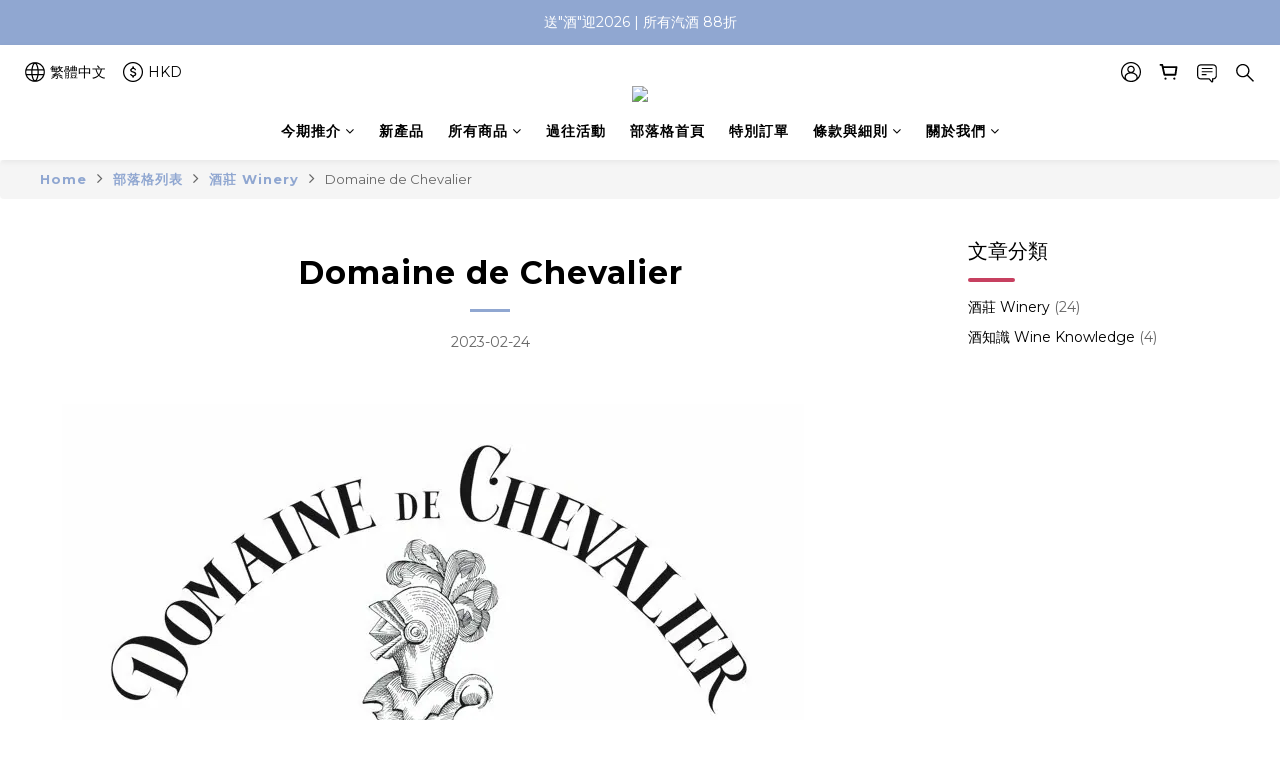

--- FILE ---
content_type: image/svg+xml
request_url: https://static.shoplineapp.com/web/assets/payment/fps.svg
body_size: 20264
content:
<svg width="62" height="32" viewBox="0 0 62 32" fill="none" xmlns="http://www.w3.org/2000/svg">
<rect x="0.5" y="0.5" width="61" height="31" rx="2.5" fill="white"/>
<g clip-path="url(#clip0_16526_155625)">
<path d="M20.8333 25.5268C20.8523 25.5457 20.8523 25.5647 20.8523 25.5837C20.8523 25.6406 20.8143 25.6596 20.7764 25.6406C20.7574 25.6216 20.7384 25.6027 20.7194 25.5837C20.7005 25.5268 20.6625 25.4888 20.6056 25.4698C20.5676 25.4508 20.5297 25.3939 20.5107 25.356C20.5107 25.337 20.5107 25.318 20.5107 25.299C20.5107 25.299 20.5486 25.28 20.5676 25.299C20.6625 25.3749 20.7384 25.4508 20.8333 25.5268ZM20.9662 21.5034C21.0041 21.5414 21.061 21.5793 21.137 21.5793C21.137 21.5224 21.061 21.4654 21.0231 21.4275C20.8143 21.2187 20.6815 20.972 20.6435 20.9151C20.264 20.3078 20.1691 19.4158 20.207 19.3209C20.207 19.3019 20.207 18.8085 20.1501 18.7326C20.1311 18.7706 20.1311 18.8085 20.1121 18.8275C20.0742 19.0742 20.0932 19.3399 20.1121 19.6056C20.1121 19.6815 20.3019 20.8581 20.9662 21.5034ZM18.7078 19.6056H18.7267C18.7267 19.3589 18.7457 18.9224 18.7647 18.6757C18.7457 18.6757 18.7267 18.6757 18.7267 18.6757C18.6888 18.9034 18.7267 19.3209 18.7078 19.5487C18.6888 19.5676 18.6888 19.5866 18.7078 19.6056ZM21.118 21.807C21.118 21.826 21.118 21.845 21.118 21.864C21.1559 21.9019 21.1939 21.9209 21.2508 21.883C21.2318 21.826 21.2129 21.7881 21.1559 21.7881C21.1559 21.7881 21.118 21.807 21.118 21.807ZM19.1253 21.6173C19.1632 21.7311 19.1822 21.845 19.2391 21.9589C19.2771 22.0348 19.4289 22.4333 19.4859 22.4523C19.5048 22.4333 19.2202 21.845 19.1822 21.4654C19.1632 21.4654 19.1443 21.4654 19.1253 21.4654C19.1253 21.5224 19.1253 21.5793 19.1253 21.6173ZM18.8975 20.3268C18.8406 20.4976 18.8406 20.6114 18.9735 20.8202C18.9165 20.6304 19.0114 20.6304 18.8975 20.3268ZM19.5807 23.1165C19.5618 23.0976 19.5618 23.0786 19.5428 23.0596C19.5048 23.2684 19.5048 23.2684 19.6946 23.3253C19.6567 23.2494 19.6187 23.1735 19.5807 23.1165ZM18.6508 20.8771C18.6318 20.7633 18.5939 20.2129 18.5939 20.0421C18.5939 20.0041 18.5939 19.9472 18.5939 19.9092C18.5559 19.9472 18.5559 19.9662 18.5559 20.0041C18.518 20.2698 18.5559 20.8012 18.5559 20.9341C18.5749 21.2757 18.8216 22.3954 18.9165 22.7749C19.1063 23.3443 19.4859 24.0085 19.6187 24.1603C19.6377 24.2173 19.7136 24.2362 19.7705 24.2552C19.5618 24.0275 19.391 23.6669 19.391 23.6669C18.8406 22.5472 18.6888 21.1049 18.6508 20.8771ZM33.4537 27.2538C33.4158 27.2158 33.3399 27.2158 33.3209 27.2727C33.2829 27.3487 33.207 27.3676 33.1501 27.4056C33.1121 27.4246 33.0932 27.4625 33.1121 27.5005C33.1311 27.5195 33.1691 27.5384 33.1881 27.5384C33.3019 27.5005 33.3968 27.4815 33.4537 27.3676C33.4727 27.3297 33.5107 27.2917 33.4537 27.2538ZM32.8654 27.6143C32.8844 27.6333 32.9224 27.6713 32.9413 27.6523C32.9603 27.6523 32.9793 27.5954 32.9983 27.5764C32.9793 27.5574 32.9413 27.5384 32.9034 27.5195C32.8844 27.5764 32.8464 27.6143 32.8654 27.6143ZM20.5676 25.299C20.5486 25.299 20.5297 25.299 20.5107 25.299C20.5107 25.318 20.4917 25.337 20.5107 25.356C20.5486 25.3939 20.5676 25.4508 20.6056 25.4698C20.6625 25.5078 20.7005 25.5268 20.7194 25.5837C20.7194 25.6027 20.7574 25.6216 20.7764 25.6406C20.8143 25.6596 20.8523 25.6406 20.8523 25.5837C20.8523 25.5647 20.8523 25.5268 20.8333 25.5268C20.7384 25.4508 20.6625 25.3749 20.5676 25.299ZM42.9238 15.3165C42.9238 15.3355 42.9238 15.3545 42.9238 15.3735C42.9048 15.4304 42.8859 15.4873 42.8669 15.5443C42.8669 15.5443 41.2348 25.299 40.9311 25.4508C40.7983 25.3939 40.172 23.7428 40.172 23.7428L40.1151 23.6859L40.0771 23.5151L40.0391 23.4581C39.9632 23.553 39.8683 23.6289 39.7735 23.7049C39.7545 23.7238 39.7355 23.7238 39.6975 23.7428C39.6975 23.7049 39.6975 23.6859 39.6975 23.6479C39.5837 23.7428 39.4318 23.8946 39.1851 24.1034C38.8625 24.445 38.3881 24.8625 37.7048 25.28C37.6479 25.3749 37.4391 25.5078 37.4581 25.5078C37.3632 25.5647 37.2873 25.6216 37.1924 25.6786C37.1545 25.7545 37.0975 25.7735 37.0786 25.7925C37.0027 25.8684 36.9078 25.9253 36.8129 25.9822C36.5851 26.0961 36.3574 26.21 36.1107 26.3428C35.9589 26.4377 35.7881 26.5326 35.6362 26.6085C35.5793 26.6465 35.5413 26.6844 35.4844 26.7034C34.991 27.007 34.4786 27.2538 33.9092 27.4435C33.7953 27.4815 33.6815 27.5195 33.5676 27.5764C33.3399 27.7472 33.0932 27.8611 32.8085 27.918C32.5238 27.9749 32.2391 28.1078 31.9355 28.1647C30.7209 28.5063 29.6581 28.6202 28.4245 28.7151C27.6275 28.772 26.5647 28.6392 26.3939 28.6202C26.4508 28.5633 26.4888 28.5253 26.5647 28.5633C26.6026 28.5822 26.6596 28.5822 26.7165 28.5822C26.7735 28.5822 26.8494 28.5443 26.9063 28.5443C27.5136 28.6392 28.861 28.5063 29.1078 28.4873C31.5559 28.2596 33.3399 26.9691 33.3399 26.9691C33.3399 26.9691 30.8727 28.1647 28.937 28.3165C27.2099 28.4494 25.6537 28.2976 25.5019 28.2786C25.407 28.2596 25.1034 28.2216 24.7048 28.1268C24.4771 28.1078 24.1924 28.0319 23.8129 27.899C23.7559 27.899 23.699 27.899 23.661 27.8421C23.6041 27.8231 23.5472 27.8041 23.4902 27.7852C23.4713 27.7852 23.4523 27.7852 23.4333 27.7852C23.3953 27.7662 23.3384 27.7472 23.3005 27.7282C23.2625 27.7092 23.2435 27.6903 23.2056 27.6713C22.9399 27.5574 22.6742 27.4246 22.4275 27.2727C22.2187 27.1399 22.0099 27.007 21.8012 26.8552C21.6873 26.7983 21.5924 26.7414 21.4975 26.6465C21.4216 26.5516 21.3267 26.4757 21.2318 26.3808C20.3399 25.5647 19.8275 24.7487 19.7895 24.7107C19.8464 24.6727 19.8654 24.7107 19.8844 24.7297C19.9224 24.7676 20.2829 25.2041 20.3589 25.2041C20.3968 25.1472 20.3589 25.1092 20.3209 25.0523C20.188 24.9005 20.2829 24.9764 20.1501 24.8246C20.0932 24.7676 20.1311 24.7297 20.226 24.8246C20.4537 24.9954 20.4537 24.9384 20.5676 25.0333C20.5866 25.0523 20.7005 25.0903 20.7764 25.0713C20.8143 25.0143 20.6435 24.8056 20.5866 24.7297C20.4917 24.5779 20.3019 24.407 20.264 24.3881C20.188 24.3501 20.3019 24.3501 20.264 24.2742C20.245 24.2173 20.0172 24.0654 20.0362 23.9706C20.0552 23.8946 20.207 24.1414 20.3209 24.2552C20.3589 24.2932 20.4158 24.2932 20.4727 24.3501C20.5297 24.3881 20.8902 24.9574 20.9662 25.0333C21.061 25.1092 21.5165 25.5837 21.7253 25.7545C21.8391 25.8304 22.4464 26.3238 23.3953 26.6654C24.1165 26.9311 25.8245 27.026 25.8245 27.026C25.8245 27.026 24.1545 26.6844 23.5282 26.4377C21.8391 25.7545 21.3078 24.9954 21.2698 24.9384C21.061 24.7107 20.0932 23.6289 19.9983 23.5151C19.9793 23.4012 19.8275 23.2304 19.8275 23.1735C19.8275 23.1165 19.9034 23.1355 19.9224 23.1545C19.9603 23.1925 20.0742 23.4581 20.1311 23.3822C20.207 23.3253 20.0552 23.2684 20.0552 23.2114C20.0172 23.0216 19.9413 22.7939 19.8464 22.718C19.7705 22.6611 19.7326 22.5472 19.6377 22.3574C19.5997 22.3005 19.5997 22.2246 19.6187 22.1676C19.6377 22.1676 19.6377 22.1676 19.6567 22.1487C19.6756 22.1866 19.7136 22.2246 19.7326 22.2815C19.7895 22.3954 20.1501 23.0216 20.1691 23.0406C20.264 23.1735 20.3589 23.2873 20.4537 23.4012C20.6056 23.61 20.8143 23.8567 21.0421 24.0465C21.4026 24.3881 21.7632 24.5399 21.7632 24.5399C20.9092 23.9516 20.6245 23.5151 20.1501 22.68C19.9603 22.3384 19.9034 22.0538 19.8464 21.9779C19.7895 21.845 19.7516 21.7122 19.7136 21.6362C19.6567 21.5224 19.5618 21.4275 19.4859 21.3136C19.4289 21.3516 19.5048 21.5603 19.5238 21.6173C19.5428 21.6742 19.5807 21.7122 19.5618 21.7881C19.5238 21.8071 19.4859 21.7501 19.4859 21.7501C19.4289 21.6552 19.3151 21.3706 19.2771 21.2946C19.0304 20.7633 19.0683 20.3457 19.0683 20.118C19.0494 19.8333 19.0683 19.6246 19.0683 19.4348C19.0683 19.1501 19.1822 18.1822 19.2202 17.9165C19.2202 17.8786 19.2391 17.8596 19.2581 17.8027C19.3151 17.9355 19.2961 18.0304 19.2961 18.1443C19.2961 18.2392 19.2961 18.7895 19.2961 18.9034C19.2581 19.3209 19.2581 19.7005 19.4289 20.08C19.5807 20.4406 19.4859 20.4786 19.8654 21.3895C21.08 24.1793 23.5092 24.426 23.5092 24.426C23.5092 24.426 21.118 23.572 20.0932 21.5603C19.7895 20.953 19.9983 21.5224 19.7326 20.4976C19.6946 20.3457 19.6567 20.137 19.7326 20.137C19.7895 20.137 19.7895 19.9662 19.8085 19.8903C19.8085 19.8333 19.7895 19.7384 19.8275 19.7005C19.8844 19.6815 19.8654 19.9852 19.9224 20.099C19.9793 20.2319 19.7895 20.099 20.0742 20.7633C20.0932 20.8202 20.4537 21.6932 21.4596 22.4903C21.4975 22.5092 21.5355 22.5282 21.5735 22.5472C21.7063 22.6421 21.8391 22.756 21.991 22.8319C22.0859 22.8888 22.1997 22.9078 22.2946 22.9647C22.5034 23.0596 22.6932 23.1735 22.9019 23.2684C22.9019 23.2684 22.9968 23.3063 23.1486 23.3822C23.2056 23.4012 23.2625 23.4202 23.3194 23.4392C23.4333 23.4771 23.5662 23.5151 23.68 23.5341C23.699 23.5341 23.718 23.5341 23.737 23.5341C23.9078 23.572 24.0596 23.61 24.2304 23.6289C24.3443 23.6479 24.7238 23.6669 24.7997 23.7049C25.1603 23.7428 25.5399 23.7618 25.9194 23.7618C25.9953 23.7618 26.0902 23.7428 26.1662 23.7428C26.2041 23.7428 26.2421 23.7238 26.261 23.7618C26.261 23.7618 26.261 23.7618 26.28 23.7618C26.7355 23.7428 27.172 23.6859 27.5895 23.61C27.7603 23.572 27.9691 23.553 28.1209 23.5341H28.1399C28.1968 23.5341 28.2727 23.5151 28.2917 23.5151C28.2537 23.5151 28.3866 23.4961 28.4245 23.4771C28.4815 23.4581 28.5384 23.4202 28.5953 23.4012C28.8041 23.3443 28.9939 23.2494 29.2026 23.1735C29.6202 23.0216 30.0567 22.8319 30.4742 22.68C30.4742 22.68 30.664 22.6041 30.9676 22.4713C31.3662 22.2815 31.7457 22.0727 32.1253 21.883C32.1822 21.845 32.2391 21.8071 32.2961 21.845C32.4669 21.7691 32.6377 21.6742 32.8085 21.5793C33.6625 21.0479 34.934 20.0231 34.9151 20.0231C35.0289 19.9472 35.2567 19.7384 35.2567 19.7574C35.4654 19.5866 35.5034 19.5487 35.5034 19.4917C35.5034 19.4348 35.2377 19.3779 35.2377 19.3779C35.2377 19.3779 33.1311 18.9414 33.1311 18.8654C33.1311 18.7895 34.3457 18.4289 35.1997 18.1063C35.2567 18.0684 35.3136 18.0114 35.3705 17.9925C36.1676 17.7837 37.534 17.0246 38.3311 16.8538C40.8172 15.81 42.2975 15.0508 42.4873 14.956C42.9238 14.7472 42.9428 15.1837 42.9428 15.1837L42.9238 15.3165ZM35.807 19.8143C35.5413 20.0421 35.2946 20.2698 35.0289 20.4786C34.7632 20.7063 34.4975 20.9151 34.2318 21.1049C33.9662 21.3136 33.6815 21.5034 33.3968 21.6932C33.245 21.7881 33.1121 21.883 32.9603 21.9589C32.8085 22.0538 32.6567 22.1297 32.5048 22.2056C32.8275 22.0917 33.1311 21.9399 33.4348 21.7691C33.7384 21.5983 34.0231 21.4085 34.2888 21.1998C34.5545 20.991 34.8391 20.7822 35.0859 20.5355C35.2187 20.4216 35.3326 20.2888 35.4654 20.1749C35.5793 20.0611 35.6932 19.9472 35.807 19.8143Z" fill="url(#paint0_linear_16526_155625)"/>
<path d="M39.6775 10.2308C39.6964 10.3446 39.6585 10.4395 39.5826 10.4395C39.5067 9.3198 39.0512 8.52272 39.0132 8.44681C39.1081 8.42783 39.165 8.46579 39.203 8.52272C39.2599 8.65557 39.5636 9.33878 39.6775 10.2308ZM39.0322 8.33294C39.0322 8.16214 37.9504 7.04243 37.8366 7.00447C37.8176 7.00447 37.7986 7.00448 37.7607 7.02345C37.7796 7.06141 38.6526 7.82053 38.8614 8.21907C38.8994 8.29499 38.9563 8.33294 39.0322 8.33294ZM37.3052 6.66287C37.2862 6.66287 37.2672 6.66287 37.2293 6.66287C37.3052 6.73878 37.5709 6.89061 37.6278 6.90958C37.6468 6.90958 37.438 6.73878 37.3052 6.66287ZM39.6205 11.0278C39.6205 11.0658 39.6585 11.1037 39.6964 11.1037C39.6964 10.9329 39.7344 10.7432 39.6585 10.6103C39.6395 10.6103 39.6205 10.6293 39.6205 10.6293C39.6205 10.7621 39.6205 10.895 39.6205 11.0278ZM44.4789 11.5213C44.441 11.73 44.403 11.9198 44.3461 12.1096C44.3271 12.2994 44.2132 12.584 44.0804 12.8497C44.0614 12.9067 44.0424 12.9446 44.0045 13.0016C43.9286 13.1534 43.8716 13.2672 43.8147 13.3242C43.7388 13.476 43.6439 13.6089 43.6059 13.6468C43.549 13.7417 43.4921 13.8176 43.4351 13.9125C43.4161 13.9505 43.3402 13.9125 43.3592 13.8745C43.53 13.495 43.6059 13.1534 43.6249 12.8497C43.53 13.0775 43.2643 13.3242 43.2264 13.4191C43.2074 13.495 43.0366 13.7607 43.0176 13.7607C42.8848 13.8556 42.714 14.0643 42.638 14.2162C42.5811 14.311 42.3723 14.4249 42.3534 14.4629C42.3154 14.5198 42.2585 14.5578 42.1636 14.5767C42.2015 14.4059 42.2964 14.4059 42.3534 14.2541C42.4293 14.1213 42.4862 14.0454 42.5431 13.8935C42.4672 13.8935 42.3723 14.1213 42.2964 14.1402C42.2205 14.1782 42.1636 14.1213 42.1446 14.1213C42.1826 14.0264 42.2015 13.9125 42.2585 13.8366C42.3723 13.7417 42.5431 13.0395 42.5431 12.9826C42.5431 12.8308 42.676 12.4322 42.714 12.3183C42.7329 12.2424 42.638 11.9767 42.676 11.787C42.695 11.73 42.6191 11.6731 42.5811 11.6731C42.5052 11.6921 42.4672 12.0147 42.4672 12.0906C42.4672 12.0906 42.4672 12.1286 42.4483 12.1665C42.4672 12.2424 42.4862 12.2804 42.4862 12.2994C42.4862 12.3563 42.4672 12.5081 42.4483 12.7359C42.4103 12.9636 42.2395 13.5329 42.0877 13.7227C41.9548 13.9125 41.9928 13.8366 41.803 13.9694C41.6132 14.1023 41.9738 13.9505 41.5563 14.1592C41.1388 14.368 41.0818 14.4439 41.0629 14.5008C41.0439 14.5578 41.0249 14.2921 41.1388 14.2162C41.1388 14.1972 41.1577 14.1782 41.1767 14.1592L41.6512 12.9256C41.765 12.4702 41.803 11.9008 41.803 11.8818C41.8979 11.2366 41.5183 9.87017 41.5183 9.87017C41.5183 9.87017 41.7461 11.3315 41.6132 11.9957C41.5753 12.3753 41.4234 13.3052 40.911 14.1023C40.8731 14.1592 40.4935 14.7286 40.4745 14.7286C40.3037 14.8045 40.114 15.2979 40.0191 15.2789C39.9621 15.203 40.0191 14.9753 40.1519 14.8994C40.2468 14.8424 40.3796 14.7286 40.3796 14.6147C40.3796 14.5767 40.5504 14.0833 40.6074 14.0264C40.6643 13.9505 40.7213 13.7037 40.6453 13.6848C40.5884 13.6658 40.5315 13.7037 40.5125 13.7607C40.4745 13.8745 40.3417 14.1592 40.3037 14.1592C40.1899 14.2162 40.1329 14.311 40.057 14.387C40.0191 14.4249 39.4687 15.241 39.3738 15.241C39.3169 15.241 39.0132 15.4687 38.9563 15.5256C38.9183 15.5826 38.8614 15.6395 38.8045 15.6964C38.7855 15.7154 38.6906 15.7154 38.6337 15.7344C38.6147 15.7344 38.5767 15.7344 38.5767 15.7534L38.5957 15.7344C38.5957 15.7344 38.7096 15.6205 38.8045 15.4497C38.7855 15.4877 38.7665 15.5256 38.7475 15.5636C38.7665 15.5446 38.7665 15.5256 38.7855 15.5067C38.7855 15.5067 38.7855 15.5067 38.7855 15.4877C38.8045 15.4687 38.8045 15.4308 38.8234 15.4118C38.8234 15.4118 38.8234 15.4118 38.8234 15.3928C38.8424 15.3738 38.8424 15.3359 38.8614 15.3169V15.2979C38.8804 15.2789 38.8804 15.241 38.8994 15.222C38.9183 15.203 38.9183 15.184 38.9373 15.1461C38.9373 15.1461 38.9373 15.1271 38.9563 15.1271C39.0132 15.0132 39.0702 14.8994 39.1081 14.7855C39.4687 14.0264 39.6015 13.6089 39.7913 12.7928C39.8483 12.5271 39.9431 11.4833 39.9431 11.3505C39.9431 11.1417 39.9431 11.0278 39.9242 10.9519C39.8293 8.63659 38.8045 7.27017 37.6088 6.49207C37.5709 6.47309 37.5329 6.45411 37.514 6.43513C37.3621 6.34024 37.2293 6.24535 37.0775 6.16944C36.9826 6.1125 36.8687 6.09353 36.7548 6.05557C36.5461 5.97966 36.3373 5.88477 36.1286 5.78988C36.1286 5.78988 36.0337 5.75192 35.8629 5.69499C35.6541 5.63805 35.4264 5.58112 35.2176 5.52418C35.1986 5.52418 35.1796 5.52418 35.1796 5.5052C34.7242 5.42929 34.3446 5.39134 34.0979 5.39134C33.3008 5.39134 32.4088 5.44827 31.5548 5.6001C31.4979 5.61907 31.441 5.63805 31.384 5.63805C31.2702 5.65703 31.1753 5.71396 31.0614 5.73294C30.8337 5.78988 30.6249 5.82783 30.3972 5.88477C30.3972 5.88477 30.3023 5.90375 30.1504 5.9417C30.1315 5.9417 30.1315 5.9417 30.1125 5.96068C29.9037 6.03659 29.714 6.1125 29.5052 6.18842C29.4862 6.18842 29.4672 6.20739 29.4483 6.20739H29.4293C28.803 6.43513 28.2526 6.66287 27.7213 6.90958C27.6833 6.92856 27.6074 6.9855 27.5884 6.9855C27.3037 7.11834 27.038 7.28915 26.7534 7.45995L27.6833 7.7636C27.5125 7.83951 26.0512 8.29499 25.0264 8.5417C24.8556 8.59864 24.7037 8.67455 24.5329 8.69353C24.5329 8.67455 24.5899 8.65557 24.6088 8.63659C24.4191 8.67455 24.2672 8.7125 24.1534 8.7125C24.0964 8.7125 24.0585 8.7125 24.0395 8.69353C23.9256 8.56068 26.0891 5.65703 26.0891 5.65703L26.0702 6.549C26.0702 6.549 28.3096 4.87893 30.8526 4.06287C30.8906 4.04389 30.9285 4.04389 30.9665 4.02491C30.9855 4.02491 31.0045 4.00593 31.0045 4.00593C31.2512 3.91104 31.5169 3.81615 31.7826 3.75922C31.8395 3.75922 31.8964 3.74024 31.9534 3.70229C32.0672 3.64535 32.4658 3.58842 32.5417 3.58842C33.6234 3.3417 34.7242 3.20885 35.8059 3.20885C35.9198 3.20885 36.0337 3.18988 36.1665 3.18988C36.2045 3.18988 36.2614 3.18988 36.2994 3.18988C36.3183 3.1709 36.3563 3.1709 36.3753 3.1709C36.3942 3.1709 36.4322 3.1709 36.4702 3.18988C36.5271 3.18988 36.565 3.18988 36.622 3.20885C36.6599 3.18988 36.6789 3.1709 36.6979 3.1709C36.7548 3.1709 36.7928 3.1709 36.8497 3.1709C37.0015 3.20885 37.1723 3.24681 37.3242 3.26579C37.4001 3.28477 37.476 3.28477 37.5329 3.28477C37.7986 3.32272 38.0643 3.36068 38.33 3.45557C38.3869 3.47455 38.4439 3.49353 38.5198 3.49353C38.6526 3.49353 38.7665 3.53148 38.8804 3.58842C38.9373 3.62637 39.0132 3.64535 39.0702 3.68331C40.5125 4.15776 41.8599 4.9928 43.0176 6.30229C43.0176 6.30229 43.0935 6.39718 43.2264 6.56798C43.2453 6.58696 43.2643 6.62491 43.3023 6.68185L43.3213 6.70083C43.3213 6.70083 43.3213 6.7198 43.3402 6.7198C43.3402 6.73878 43.3592 6.75776 43.3782 6.75776C43.7198 7.27017 44.4979 8.7125 44.422 10.5534C44.5169 10.9519 44.5169 11.1986 44.4789 11.5213ZM42.676 6.56798C43.0176 6.92856 43.3402 7.34608 43.6059 7.82053C43.6629 7.9344 43.7388 8.02929 43.7957 8.14316C43.7198 7.87747 43.6059 7.63075 43.4921 7.38404C43.3213 7.06141 43.1315 6.75776 42.9037 6.49207C42.5621 6.07455 42.2205 5.75192 41.9548 5.54316C41.5373 5.20156 40.93 4.82199 40.3227 4.59426C40.3037 4.59426 41.6132 5.44827 42.2205 6.07455C42.3723 6.24535 42.5242 6.41615 42.676 6.56798ZM29.714 4.85995C29.1446 5.10666 27.93 5.73294 27.5884 6.05557C27.968 5.84681 29.2585 5.18258 29.7709 4.97382C30.9855 4.48039 31.8015 4.19572 32.2191 4.06287C31.4789 4.17674 30.4161 4.5563 29.714 4.85995Z" fill="url(#paint1_linear_16526_155625)"/>
<path d="M18.8805 14.0649C19.3549 13.2489 19.7345 12.6605 20.0571 12.281C20.3608 11.9014 20.7024 11.5978 21.0629 11.3511C21.4235 11.1043 21.841 10.9146 22.2775 10.8007C22.714 10.6868 23.2264 10.6299 23.7768 10.6299H25.6746L25.0294 11.7306H23.0177C22.4863 11.7306 22.0118 11.8445 21.6323 12.0912C21.2527 12.3379 20.8921 12.7365 20.5695 13.2678H24.1184L23.4921 14.3875H19.9432L18.444 17.0065H17.1914L18.8805 14.0649Z" fill="#575756"/>
<path d="M26.6432 10.6299H29.3381C29.7936 10.6299 30.1352 10.6489 30.3819 10.7058C30.6286 10.7627 30.7994 10.8386 30.8943 10.9525C31.0462 11.1423 31.1221 11.37 31.0841 11.6737C31.0462 11.9773 30.9133 12.3189 30.6856 12.6985C30.4578 13.0781 30.2111 13.4007 29.9454 13.6854C29.6797 13.9511 29.3761 14.1788 29.0345 14.3686C28.7498 14.5204 28.4841 14.6153 28.1805 14.6912C27.8958 14.7481 27.4973 14.7861 26.9848 14.7861H25.4856L24.214 17.0065H22.9805L26.6432 10.6299ZM28.6739 11.7686H27.2316L26.1498 13.6474H27.6681C28.0476 13.6474 28.3702 13.5715 28.6359 13.4197C28.9016 13.2678 29.1294 13.0211 29.3192 12.7175C29.5089 12.3759 29.5659 12.1292 29.471 11.9963C29.3571 11.8445 29.1104 11.7686 28.6739 11.7686Z" fill="#575756"/>
<path d="M37.2331 11.7684H34.1776C33.855 11.7684 33.5703 11.8254 33.3426 11.9582C33.1149 12.0911 32.9061 12.2998 32.7543 12.5845C32.6214 12.8122 32.5835 12.983 32.6594 13.0969C32.7163 13.2108 32.8871 13.2677 33.1528 13.2677H34.7849C35.4681 13.2677 35.8667 13.4006 35.9995 13.6852C36.1324 13.9699 35.9995 14.4254 35.6389 15.0706C35.2594 15.7349 34.8229 16.2093 34.3105 16.513C33.7981 16.8166 33.1908 16.9684 32.4886 16.9684H29.1484L29.8127 15.8298H32.9251C33.2857 15.8298 33.5514 15.7728 33.7601 15.6589C33.9689 15.5451 34.1397 15.3553 34.2915 15.1086C34.4433 14.8429 34.4813 14.6531 34.4244 14.5392C34.3484 14.4254 34.1587 14.3684 33.836 14.3684H32.3747C31.6915 14.3684 31.293 14.2166 31.1411 13.9319C30.9893 13.6473 31.1032 13.1728 31.4638 12.5465C31.8623 11.8633 32.2988 11.3699 32.8112 11.0662C33.3236 10.7626 33.9309 10.5918 34.6521 10.5918H37.8973L37.2331 11.7684Z" fill="#575756"/>
</g>
<rect x="0.5" y="0.5" width="61" height="31" rx="2.5" stroke="#EEEEEE"/>
<defs>
<linearGradient id="paint0_linear_16526_155625" x1="18.5262" y1="21.8174" x2="42.9396" y2="21.8174" gradientUnits="userSpaceOnUse">
<stop stop-color="#5BC4F1"/>
<stop offset="0.1279" stop-color="#56BBE9"/>
<stop offset="0.3366" stop-color="#47A3D3"/>
<stop offset="0.6" stop-color="#307BAE"/>
<stop offset="0.905" stop-color="#0F447D"/>
<stop offset="1" stop-color="#04326C"/>
</linearGradient>
<linearGradient id="paint1_linear_16526_155625" x1="24.1337" y1="9.51404" x2="44.5161" y2="9.51404" gradientUnits="userSpaceOnUse">
<stop stop-color="#04326C"/>
<stop offset="0.1279" stop-color="#093B74"/>
<stop offset="0.3366" stop-color="#18538A"/>
<stop offset="0.6" stop-color="#2F7BAE"/>
<stop offset="0.905" stop-color="#50B2E0"/>
<stop offset="1" stop-color="#5BC4F1"/>
</linearGradient>
<clipPath id="clip0_16526_155625">
<rect width="27.708" height="26" fill="white" transform="translate(17 3)"/>
</clipPath>
</defs>
</svg>


--- FILE ---
content_type: application/javascript
request_url: https://cdn.shoplineapp.com/s/javascripts/currencies.js
body_size: 153
content:
var Currency={rates:{USD:1,CAD:.726103,KRW:692e-6,IDR:6e-5,MOP:.12467,BND:.777022,NTD:.031779,TWD:.031779,HKD:.128439,MYR:.24558,CNY:.143089,VND:38e-6,THB:.031959,SGD:.779666,AUD:.671452,GBP:1.354114,PHP:.016907,AED:.272264,JPY:.006394,EUR:1.17215},convert:function(D,e,r){return D*this.rates[e]/this.rates[r]}};